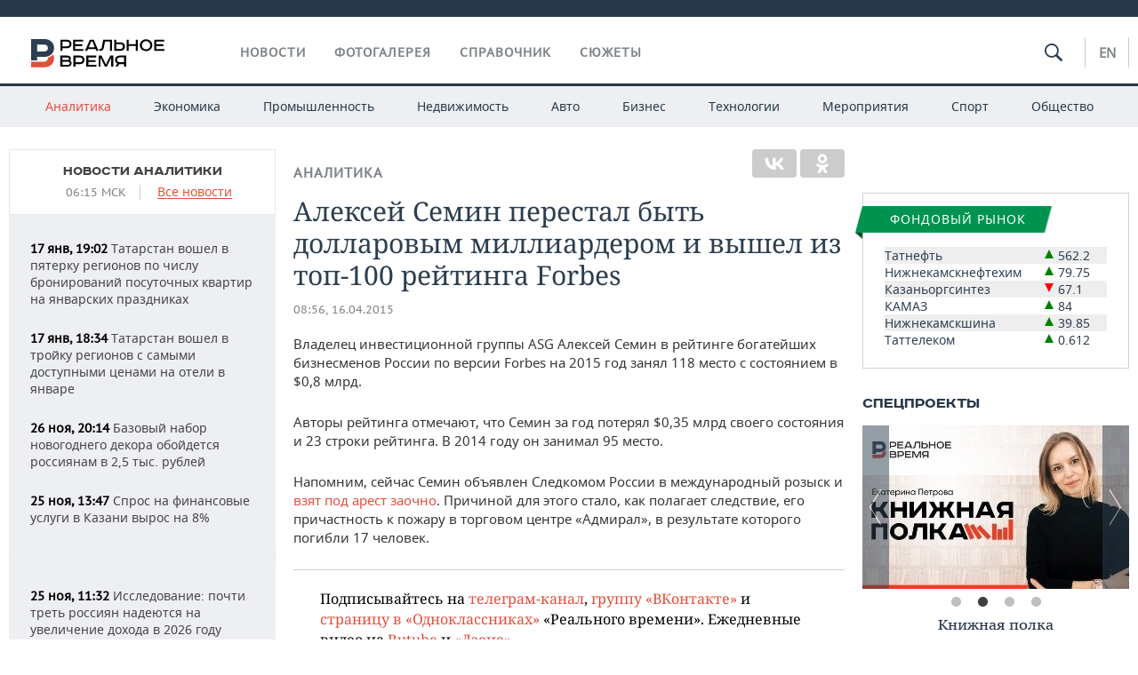

--- FILE ---
content_type: text/html; charset=utf-8
request_url: https://realnoevremya.ru/news/4583
body_size: 20469
content:
<!DOCTYPE html>
<html lang="ru">
<head prefix="og: https://ogp.me/ns# fb: https://ogp.me/ns/fb# article: https://ogp.me/ns/article#">
    <meta http-equiv="Content-Type" content="text/html; charset=utf-8" />
    <link rel="icon" type="image/png" href="/favicon-16x16.png" sizes="16x16" />
    <link rel="icon" type="image/png" href="/favicon-32x32.png" sizes="32x32" />
    <link rel="icon" type="image/png" href="/favicon-96x96.png" sizes="96x96" />
    <link rel="icon" type="image/png" href="/favicon-192x192.png" sizes="192x192" />
    <meta name="twitter:card" content="summary_large_image" />
    <meta name="twitter:site" content="@Realnoevremya" />
            <meta name="twitter:title" content="​Алексей Семин перестал быть долларовым миллиардером и вышел из топ-10" />
        <meta name="twitter:description" content="Владелец инвестиционной группы ASG Алексей Семин в рейтинге богатейших бизнесменов России по версии Forbes на 2015 год занял 118 место с состоянием в $0,8 млрд. Авторы рейтинга отмечают, что Семин за " />
        <meta property="og:type" content="Article" />
    <meta property="og:locale" content="ru_RU"/>
    <meta property="og:site_name" content="Реальное время"/>
    <meta property="og:url" content="https://realnoevremya.ru/news/4583" />
        <meta property="og:title" content="​Алексей Семин перестал быть долларовым миллиардером и вышел из топ-100 рейтинга Forbes" />
    <meta property="twitterDescription" content="​Алексей Семин перестал быть долларовым миллиардером и вышел из топ-100 рейтинга Forbes" />
    <meta property="og:description" content="Владелец инвестиционной группы ASG Алексей Семин в рейтинге богатейших бизнесменов России по версии Forbes на 2015 год занял 118 место с состоянием в $0,8 млрд. Авторы рейтинга отмечают, что Семин за год потерял $0,35 млрд своего состояния и 23 строки рейтинга. В 2014 году он занимал 95 место.Напомним, сейчас Семин объявлен Следкомом России в международный розыск и взят под арест заочно. Причиной " />
    <meta property="pageDescription" content="Владелец инвестиционной группы ASG Алексей Семин в рейтинге богатейших бизнесменов России по версии Forbes на 2015 год занял 118 место с состоянием в $0,8 млрд. Авторы рейтинга отмечают, что Семин за год потерял $0,35 млрд своего состояния и 23 строки рейтинга. В 2014 году он занимал 95 место.Напомним, сейчас Семин объявлен Следкомом России в международный розыск и взят под арест заочно. Причиной " />
    <meta name="description" content="Владелец инвестиционной группы ASG Алексей Семин в рейтинге богатейших бизнесменов России по версии Forbes на 2015 год занял 118 место с состоянием в $0,8 млрд. Авторы рейтинга отмечают, что Семин за год потерял $0,35 млрд своего состояния и 23 строки рейтинга. В 2014 году он занимал 95 место.Напомним, сейчас Семин объявлен Следкомом России в международный розыск и взят под арест заочно. Причиной " />
            <meta name="keywords" content="аналитика,аналитика, бизнес аналитика, исследование рынка, рейтинги, аналитические обзоры" />
                    <link rel="canonical" href="https://realnoevremya.ru/news/4583">
                <link rel="amphtml" href="https://realnoevremya.ru/news/4583/amp">
    
    
    
    <link rel="alternate" media="only screen and (max-width: 640px)" href="https://m.realnoevremya.ru/news/4583">

    <title>​Алексей Семин перестал быть долларовым миллиардером и вышел из топ-100 рейтинга Forbes — Реальное время</title>
    <link rel="icon" href="/favicon.svg" type="image/x-icon">

        <link rel="stylesheet" href="/assets/journal/css/styles.min.css?v=1473867705">
    <link rel="stylesheet" type="text/css" href="/assets/journal/css/content-style.css?v=1473867705" />
<link rel="stylesheet" type="text/css" href="/assets/journal/css/slick.min.css?v=1473867705" />
    <link rel="stylesheet" href="/assets/journal/css/print.css" media="print" />
</head>

<body class="news view">
<div class="pageWrap">
    <svg xmlns="http://www.w3.org/2000/svg" xmlns:xlink="http://www.w3.org/1999/xlink" x="0px" y="0px"  style="display: none;" >
    <symbol id="logo-text" viewBox="0 0 150 32">
            <path class="st0" d="M40.3,0.7c2.9,0,5.1,1.9,5.1,4.8s-2.2,4.8-5.1,4.8h-5v2.9h-2.3V0.7H40.3z M35.3,8.2h5c1.7,0,2.9-1,2.9-2.7
        c0-1.7-1.2-2.7-2.9-2.7h-5V8.2z"/>
            <path class="st0" d="M58.5,0.7v2.1h-8.9v3h8v2.1h-8v3.3h9.2v2.1H47.3V0.7H58.5z"/>
            <path class="st0" d="M70.5,0.7l5.3,12.5h-2.4l-0.9-2H64l-0.9,2h-2.5l5.5-12.5H70.5z M64.8,9.2h6.7L69,2.7h-1.4L64.8,9.2z"/>
            <path class="st0" d="M91,0.7v12.5h-2.3V2.8h-5.6l-1.4,7.3c-0.4,2.1-1.7,3.1-3.7,3.1h-1.3V11h1.1c0.9,0,1.4-0.4,1.6-1.2l1.7-9.1H91
        z"/>
            <path class="st0" d="M95.7,0.7v3h4.8c2.9,0,5.1,1.8,5.1,4.7c0,2.9-2.2,4.8-5.1,4.8h-7.1V0.7H95.7z M95.7,11.1h4.6
        c1.9,0,2.9-1,2.9-2.7c0-1.8-1.1-2.7-2.9-2.7h-4.6V11.1z"/>
            <path class="st0" d="M109.8,0.7v5h8v-5h2.3v12.5h-2.3V7.7h-8v5.5h-2.3V0.7H109.8z"/>
            <path class="st0" d="M129.3,13.5c-3.9,0-7-2.6-7-6.6s3.1-6.6,7-6.6s7,2.6,7,6.6S133.2,13.5,129.3,13.5z M129.3,11.5
        c2.7,0,4.7-1.7,4.7-4.6c0-2.9-2.1-4.6-4.7-4.6c-2.6,0-4.7,1.7-4.7,4.6S126.7,11.5,129.3,11.5z"/>
            <path class="st0" d="M149.7,0.7v2.1h-8.9v3h8v2.1h-8v3.3h9.2v2.1h-11.5V0.7H149.7z"/>
            <path class="st0" d="M40.9,18.6c2.3,0,3.8,1.3,3.8,3.2c0,1-0.3,1.8-1.1,2.3c1.2,0.5,1.9,1.7,1.9,3.1c0,2.1-1.7,3.8-4.1,3.8h-8.6
        V18.6H40.9z M35.3,23.6h5.9c0.9,0,1.4-0.7,1.4-1.4c0-0.8-0.4-1.5-1.7-1.5h-5.6L35.3,23.6L35.3,23.6z M35.3,29h6.2
        c1.3,0,2-0.8,2-1.7c0-1.1-0.7-1.7-1.8-1.7h-6.4L35.3,29L35.3,29z"/>
            <path class="st0" d="M55,18.6c2.9,0,5.1,1.9,5.1,4.8s-2.2,4.8-5.1,4.8h-5.1v2.9h-2.3V18.6H55z M49.9,26.1h5c1.7,0,2.9-1,2.9-2.7
        c0-1.7-1.2-2.7-2.9-2.7h-5V26.1z"/>
            <path class="st0" d="M73.3,18.6v2.1h-8.9v3h8v2.1h-8V29h9.2v2.1H62.1V18.6L73.3,18.6L73.3,18.6z"/>
            <path class="st0" d="M79.2,18.6l4.9,9.9h0.1l4.9-9.9h3.3v12.5h-2.3v-9.7h-0.2l-4.8,9.7H83l-4.7-9.7h-0.2v9.7h-2.2V18.6L79.2,18.6
        L79.2,18.6z"/>
            <path class="st0" d="M106.8,31.1h-2.3v-2.9H99l-1.6,2.9h-2.5l2-3.5c-1.6-0.8-2.5-2.3-2.5-4.2c0-2.9,2.2-4.8,5.1-4.8h7.4V31.1z
         M99.5,20.7c-1.7,0-2.9,1.1-2.9,2.7c0,1.7,1.2,2.6,2.9,2.6h5v-5.4H99.5z"/>
    </symbol>
    <symbol id="logo-P" viewBox="0 0 150 32">
        <path class="st1" d="M15.1,0c6.1,0,10.7,4.1,10.7,10.1S21.2,20,15.1,20H6.8v4.1H0V0H15.1z M6.8,13.9h8c2.4,0,4.1-1.3,4.1-3.7
			c0-2.4-1.7-4-4.1-4h-8V13.9z"/>
    </symbol>
    <symbol id="logo-B" viewBox="0 0 150 32">
        <path class="st2" d="M18.9,20.9c0,0.2,0,0.4,0,0.6c0,2.4-1.7,4-4.1,4h-8l0,0H0v6.2h15.1c6.1,0,10.7-4.1,10.7-10.1
			c0-1.6-0.3-3.1-1-4.4C23.6,18.7,21.4,20.3,18.9,20.9L18.9,20.9L18.9,20.9z"/>
    </symbol>

    <symbol id="logo-text-en" viewBox="0 0 150 32">
        <polygon points="59.7,1.3 59.7,3.3 50.9,3.3 50.9,6.3 58.7,6.3 58.7,8.3 50.9,8.3 50.9,11.6 60,11.6 60,13.7 48.6,13.7 48.6,1.3
		"/>
        <path d="M65.9,9.7h6.6l-2.6-6.4h-1.4L65.9,9.7z M71.4,1.3l5.2,12.3h-2.3l-0.9-1.9H65l-0.9,1.9h-2.4l5.4-12.3H71.4z"/>
        <polygon points="80.9,1.3 80.9,11.6 89.7,11.6 89.7,13.7 78.5,13.7 78.5,1.3 	"/>
        <polygon points="93.8,1.3 101.9,10.5 101.9,1.3 104.3,1.3 104.3,13.7 101.9,13.7 93.7,4.4 93.7,13.7 91.5,13.7 91.5,1.3 	"/>
        <path d="M113.2,12.1c2.7,0,4.7-1.7,4.7-4.6s-2-4.6-4.7-4.6c-2.6,0-4.6,1.7-4.6,4.6S110.6,12.1,113.2,12.1 M113.2,14
		c-3.8,0-6.9-2.6-6.9-6.5s3.1-6.5,6.9-6.5c3.8,0,6.9,2.6,6.9,6.5S117,14,113.2,14"/>
        <polygon points="133.3,1.3 133.3,3.3 124.5,3.3 124.5,6.3 132.3,6.3 132.3,8.3 124.5,8.3 124.5,11.6 133.6,11.6 133.6,13.7
		122.2,13.7 122.2,1.3 	"/>
        <polygon points="36.4,18.7 40.7,29 41.6,29 46,18.7 48.4,18.7 43,31 39.3,31 33.8,18.7 	"/>
        <path d="M52.6,26h4.9c1.7,0,2.9-1,2.9-2.7s-1.2-2.7-2.9-2.7h-4.9C52.6,20.7,52.6,26,52.6,26z M57.6,18.7c2.9,0,5,1.9,5,4.8
		c0,2-1.1,3.4-2.6,4.1l1.9,3.4h-2.4l-1.6-2.9h-5.3V31h-2.2V18.7H57.6z"/>
        <path d="M36.7,8.8h4.9c1.7,0,2.9-1,2.9-2.7s-1.2-2.7-2.9-2.7h-4.9V8.8z M41.6,1.3c2.9,0,5,1.9,5,4.8c0,2-1.1,3.4-2.6,4.1l1.9,3.4
		h-2.4l-1.6-2.9h-5.3v2.9h-2.2V1.3H41.6z"/>
        <polygon points="76,18.7 76,20.7 67.2,20.7 67.2,23.7 75.1,23.7 75.1,25.7 67.2,25.7 67.2,28.9 76.3,28.9 76.3,31 65,31 65,18.7
		"/>
        <polygon points="81.8,18.7 86.6,28.3 86.7,28.3 91.6,18.7 94.8,18.7 94.8,31 92.6,31 92.6,21.4 92.3,21.4 87.7,31 85.6,31 81,21.4
		80.7,21.4 80.7,31 78.5,31 78.5,18.7 	"/>
        <polygon points="99.3,18.7 103.5,25.7 103.8,25.7 108,18.7 110.6,18.7 104.7,27.9 104.7,31 102.4,31 102.4,27.9 96.6,18.7 	"/>
        <path d="M113.4,27.1h6.6l-2.6-6.4h-1.4L113.4,27.1z M119,18.7l5.2,12.3h-2.3l-0.9-1.9h-8.4l-0.9,1.9h-2.4l5.4-12.3H119z"/>
    </symbol>


    <symbol id="searchico" viewBox="0 0 410.23 410.23">
        <path d="M401.625,364.092l-107.1-107.1c19.125-26.775,30.6-59.288,30.6-93.713c0-89.888-72.675-162.562-162.562-162.562
		S0,73.392,0,163.279s72.675,162.562,162.562,162.562c34.425,0,66.938-11.475,93.713-30.6l107.1,107.1
		c9.562,9.562,26.775,9.562,38.25,0l0,0C413.1,390.867,413.1,375.566,401.625,364.092z M162.562,287.592
		c-68.85,0-124.312-55.463-124.312-124.312c0-68.85,55.462-124.312,124.312-124.312c68.85,0,124.312,55.462,124.312,124.312
		C286.875,232.129,231.412,287.592,162.562,287.592z"/>
    </symbol>

    <symbol id="white-calendar" viewBox="0 0 485 485">
        <path class="st1" d="M438.2,71.7V436H46.8V71.7H438.2 M476.9,32.3h-38.7H46.8H8.1v39.3V436v39.3h38.7h391.4h38.7V436V71.7V32.3
        L476.9,32.3z"/>

        <rect x="147.8" y="9.7" class="st1" width="38.7" height="117.2"/>
        <rect x="295" y="9.7" class="st1" width="38.7" height="117.2"/>

        <rect x="90" y="200" width="50" height="50"/>
        <rect x="220" y="200" width="50" height="50"/>
        <rect x="350" y="200" width="50" height="50"/>

        <rect x="90" y="320" width="50" height="50"/>
        <rect x="220" y="320" width="50" height="50"/>
        <rect x="350" y="320" width="50" height="50"/>
    </symbol>

    <symbol id="social-vk" viewBox="0 0 11.9 17.9">
        <path d="M8.7,8.1L8.7,8.1C10,7.7,11,6.5,11,4.8c0-2.3-1.9-3.6-4-3.6H0v15.5h6.4c3.9,0,5.5-2.5,5.5-4.7C11.9,9.5,10.6,8.5,8.7,8.1z
	 M3.6,3.9h0.8c0.6,0,1.5-0.1,2,0.2C6.9,4.5,7.2,5,7.2,5.6c0,0.5-0.2,1-0.6,1.4C6,7.4,5.3,7.3,4.7,7.3H3.6V3.9z M7.3,13.5
	c-0.5,0.4-1.4,0.3-2,0.3H3.6V10h1.9c0.6,0,1.3,0,1.8,0.3s0.9,1,0.9,1.6C8.1,12.5,7.9,13.1,7.3,13.5z"/>
    </symbol>

    <symbol id="social-tw" viewBox="0 0 20.2 17.9">
        <path d="M20.2,2.7c-0.7,0.3-1.5,0.6-2.4,0.7c0.9-0.6,1.5-1.4,1.8-2.3c-0.8,0.5-1.7,0.8-2.6,1c-0.8-0.8-1.8-1.3-3-1.3
		c-2.3,0-4.1,1.8-4.1,4.1c0,0.3,0,0.6,0.1,0.9C6.6,5.6,3.5,4,1.5,1.5C1.1,2.1,0.9,2.8,0.9,3.6C0.9,5,1.6,6.3,2.7,7
		C2,7,1.4,6.8,0.8,6.5c0,0,0,0,0,0.1c0,2,1.4,3.7,3.3,4c-0.3,0.1-0.7,0.1-1.1,0.1c-0.3,0-0.5,0-0.8-0.1c0.5,1.6,2.1,2.8,3.9,2.9
		c-1.4,1.1-3.2,1.8-5.1,1.8c-0.3,0-0.7,0-1-0.1c1.8,1.2,4,1.9,6.3,1.9c7.6,0,11.7-6.3,11.7-11.7c0-0.2,0-0.4,0-0.5
		C18.9,4.2,19.6,3.5,20.2,2.7z"/>
    </symbol>

    <symbol id="social-fb" viewBox="0 0 15.3 17.9">
        <path d="M10.8,0H8.5C5.9,0,4.2,1.7,4.2,4.4v2H1.9c-0.2,0-0.4,0.2-0.4,0.4v2.9c0,0.2,0.2,0.4,0.4,0.4h2.3v7.4c0,0.2,0.2,0.4,0.4,0.4
		h3c0.2,0,0.4-0.2,0.4-0.4v-7.4h2.7c0.2,0,0.4-0.2,0.4-0.4V6.8c0-0.1,0-0.2-0.1-0.3c-0.1-0.1-0.2-0.1-0.3-0.1H8V4.7
		c0-0.8,0.2-1.2,1.3-1.2h1.6c0.2,0,0.4-0.2,0.4-0.4V0.4C11.2,0.2,11,0,10.8,0z"/>
    </symbol>

    <symbol id="social-yt" viewBox="0 0 24.8 17.9">
        <path d="M23.6,4.4c0-1.9-1.5-3.4-3.4-3.4H4.5C2.6,1,1.1,2.5,1.1,4.4v9c0,1.9,1.5,3.4,3.4,3.4h15.8
		c1.9,0,3.4-1.5,3.4-3.4v-9H23.6z M10.2,12.7V4.3l6.4,4.2L10.2,12.7z"/>
    </symbol>

    <symbol id="social-inc" viewBox="0 0 512 512">
        <path d="M352,0H160C71.6,0,0,71.6,0,160v192c0,88.4,71.6,160,160,160h192c88.4,0,160-71.6,160-160V160 C512,71.6,440.4,0,352,0z M464,352c0,61.8-50.2,112-112,112H160c-61.8,0-112-50.2-112-112V160C48,98.2,98.2,48,160,48h192 c61.8,0,112,50.2,112,112V352z"/>
        <path d="M256,128c-70.7,0-128,57.3-128,128s57.3,128,128,128s128-57.3,128-128S326.7,128,256,128z M256,336 c-44.1,0-80-35.9-80-80c0-44.1,35.9-80,80-80s80,35.9,80,80C336,300.1,300.1,336,256,336z"/>
        <circle cx="393.6" cy="118.4" r="17.1"/>
    </symbol>
</svg>
        <div class="topSpecial">
            <div class="siteWidth">
                    <ins data-revive-zoneid="10" data-revive-id="8c89e224c36626625246cabeff524fd5"></ins>

            </div>
        </div>
    
    <header >
        <div class="siteWidth clearfix">
    <a href="/" class="logo">
                <svg  xmlns:xlink="http://www.w3.org/1999/xlink" height="32px" width="150px">
            <use xlink:href="#logo-text" class="top-logo-text"></use>
            <use xlink:href="#logo-P" class="top-logo-P"></use>
            <use xlink:href="#logo-B" class="top-logo-B"></use>
        </svg>
    </a>
    <nav id="topMenu">
        <ul>
                            <li >
                    <a href="/news">Новости</a>
                </li>
                <li >
                    <a href="/galleries">Фотогалерея</a>
                </li>
                <li >
                    <a href="/companies">Справочник</a>
                    <ul class="sub">
                        <li><a href="/persons">Список персон</a></li>
                        <li><a href="/companies">Список компаний</a></li>
                    </ul>
                </li>

                <li class=" last">
                    <a href="/stories">Сюжеты</a>
                </li>
                    </ul>
    </nav>

    <div class="additionalMenu">

        <div class="topSearch ">
            <form action="/search" method="get" autocomplete="off">
                <input type="text" placeholder="" name="query" value="">
                <svg  xmlns:xlink="http://www.w3.org/1999/xlink" height="20px" width="20px">
                    <use xlink:href="#searchico" class="top-searchico"></use>
                </svg>
            </form>
        </div>

        <ul class="langSelect" >
                            <li><a href="//realnoevremya.com">En</a> </li>
                    </ul>
    </div>
</div>


<nav class="subMenu">
    <div class="content">
        <ul>
            <li class="active">
                <a href="/analytics">Аналитика</a>
                <ul class="sub">
                    <!--li >
                        <a href="/analytics/archive/articles">Архив аналитики</a>
                    </li-->
                    <!--li >
                        <a href="/analytics/indexes">Индексы цен</a>
                    </li-->
                    <!--li >
                        <a href="/news/analytics">Новости аналитики</a>
                    </li-->
                    <li><a href="/stories/107">Декларации о доходах</a></li>
                    <li><a href="/stories/79">Короли госзаказа ПФО</a></li>
                    <li><a href="/stories/12">Вузы Татарстана</a></li>
                    <li><a href="/stories/29">Кому принадлежат торговые центры Татарстана</a></li>
                </ul>
            </li>
            <li >
                <a href="/economics">Экономика</a>
                <ul class="sub">
                    <li >
                        <a href="/economics/finances">Финансы</a>
                    </li>
                    <li >
                        <a href="/economics/banks">Банки</a>
                    </li>
                    <li >
                        <a href="/economics/budget">Бюджет</a>
                    </li>
                    <li >
                        <a href="/economics/investments">Инвестиции</a>
                    </li>
                </ul>
            </li>
            <li >
                <a href="/industry">Промышленность</a>
                <ul class="sub">
                    <li >
                        <a href="/industry/agriculture">Агропром</a>
                    </li>
                    <li >
                        <a href="/industry/machinery">Машиностроение</a>
                    </li>
                    <li >
                        <a href="/industry/petrochemistry">Нефтехимия</a>
                    </li>
                    <li >
                        <a href="/industry/oil">Нефть</a>
                    </li>
                    <li >
                        <a href="/industry/opk">ОПК</a>
                    </li>
                    <li >
                        <a href="/industry/energy">Энергетика</a>
                    </li>
                </ul>
            </li>
            <li >
                <a href="/realty">Недвижимость</a>
            </li>
            <li class="">
                <a href="/auto">Авто</a>
            </li>
            <li >
                <a href="/business">Бизнес</a>
                <ul class="sub">
                    <li  style="display:none;">
                        <a href="/business/cases">Кейс</a>
                    </li>
                    <li >
                        <a href="/business/retail">Розничная торговля</a>
                    </li>
                    <li >
                        <a href="/business/transport">Транспорт</a>
                    </li>
                    <li >
                        <a href="/business/services">Услуги</a>
                    </li>
                </ul>
            </li>
            <li >
                <a href="/technologies">Технологии</a>
                <ul class="sub">
                    <li >
                        <a href="/technologies/it">IT</a>
                    </li>
                    <li >
                        <a href="/technologies/media">Медиа</a>
                    </li>
                    <li >
                        <a href="/technologies/telecommunication">Телекоммуникации</a>
                    </li>
                </ul>
            </li>
            <li class="">
                <a href="/events">Мероприятия</a>
                <ul class="sub">
                    <li >
                        <a href="/events/outside">Выездная редакция</a>
                    </li>
                    <li >
                        <a href="/events/brunches">Бизнес-бранчи</a>
                    </li>
                    <!--li >
                        <a href="/events/forums">Бизнес-форум</a>
                    </li-->
                    <li >
                        <a href="/events/online">Online-конференции</a>
                    </li>
                    <li >
                        <a href="/events/lectures">Открытая лекция</a>
                    </li>
<!--                    <li>-->
<!--                        <a href="https://realnoevremya.ru/longreads/realrating/" target="_blank">Реальный Рейтинг</a>-->
<!--                    </li>-->
                </ul>
            </li>
            <li class="">
                <a href="/sports">Спорт</a>
                <ul class="sub">
                    <li >
                        <a href="/sports/football">Футбол</a>
                    </li>
                    <li >
                        <a href="/sports/hockey">Хоккей</a>
                    </li>
                    <li >
                        <a href="/sports/basketball">Баскетбол</a>
                    </li>
                    <li >
                        <a href="/sports/volleyball">Волейбол</a>
                    </li>
                    <li >
                        <a href="/sports/cybersport">Киберспорт</a>
                    </li>
                    <li >
                        <a href="/sports/figure-skating">Фигурное катание</a>
                    </li>
                    <li >
                        <a href="/sports/water">Водные виды спорта</a>
                    </li>
                    <li >
                        <a href="/sports/bandy">Хоккей с мячом</a>
                    </li>
                </ul>
            </li>
            <li class="">
                <a href="/society">Общество</a>
                <ul class="sub">
                    <li >
                        <a href="/society/authorities">Власть</a>
                    </li>
                    <li >
                        <a href="/society/infrastructure">Инфраструктура</a>
                    </li>
                    <li >
                        <a href="/society/history">История</a>
                    </li>
                    <li >
                        <a href="/society/culture">Культура</a>
                    </li>
                    <li >
                        <a href="/society/medicine">Медицина</a>
                    </li>
                    <li >
                        <a href="/society/education">Образование</a>
                    </li>
                    <li >
                        <a href="/incidents">Происшествия</a>
                    </li>
                </ul>
            </li>
        </ul>

    </div>
</nav>
    </header>

    <section>
        <div class="siteWidth">
            <div class="oneCol300 left left_side_news">
            
<div class="newsCol">
            <div class="header two-row">
            <h2><a href="/news/analytics">Новости аналитики</a></h2>

                            <span class="allNews">
                    <span class="currentTime">06:15 МСК</span>
                    <a href="/news">Все новости</a>
                </span>
            
        </div>
    
            <ul>
            
<li class="newsElement">
    <a href="/news/377802-tatarstan-voshel-v-pyaterku-regionov-po-chislu-bronirovaniy-posutochnyh-kvartir">
        <strong>17 янв, 19:02</strong>
                Татарстан вошел в пятерку регионов по числу бронирований посуточных квартир на январских праздниках    </a>
</li>

<li class="newsElement">
    <a href="/news/377749-tatarstan-voshel-v-top-3-regionov-s-samymi-nizkimi-cenami-na-oteli-v-yanvare">
        <strong>17 янв, 18:34</strong>
                Татарстан вошел в тройку регионов с самыми доступными ценами на отели в январе    </a>
</li>

<li class="newsElement">
    <a href="/news/369561-bazovyy-nabor-novogodnego-dekora-oboydetsya-rossiyanam-v-25-tys-rubley">
        <strong>26 ноя, 20:14</strong>
                Базовый набор новогоднего декора обойдется россиянам в 2,5 тыс. рублей    </a>
</li>

<li class="newsElement">
    <a href="/news/369277-spros-na-finansovye-uslugi-v-kazani-vyros-na-8">
        <strong>25 ноя, 13:47</strong>
                Спрос на финансовые услуги в Казани вырос на 8%    </a>
</li>
                    <li class="pic">
                            <ins data-revive-zoneid="2" data-revive-id="8c89e224c36626625246cabeff524fd5"></ins>

                    </li>
                
<li class="newsElement">
    <a href="/news/369244-issledovanie-pochti-tret-rossiyan-nadeyutsya-na-uvelichenie-dohoda-v-2026-godu">
        <strong>25 ноя, 11:32</strong>
                Исследование: почти треть россиян надеются на увеличение дохода в 2026 году    </a>
</li>

<li class="newsElement">
    <a href="/news/368258-chislo-incidentov-s-uchastiem-samokatchikov-v-kazani-snizilos-na-39">
        <strong>19 ноя, 13:50</strong>
                Число инцидентов с участием самокатчиков в Казани снизилось на 39%    </a>
</li>

<li class="newsElement">
    <a href="/news/367457-kazhdyy-desyatyy-kazanec-topil-telefon-v-ofisnom-tualete">
        <strong>16 ноя, 19:51</strong>
                Каждый десятый казанец топил телефон в офисном туалете    </a>
</li>

<li class="newsElement">
    <a href="/news/362123-issledovanie-zarplata-stolyarov-v-kazani-mozhet-dostigat-205-tys-rubley">
        <strong>19 окт, 19:53</strong>
                Исследование: зарплата столяров в Казани может достигать 205 тысяч рублей    </a>
</li>

<li class="newsElement">
    <a href="/news/362118-prodazhi-gotovyh-postroek-v-kazani-vyrosli-na-16">
        <strong>19 окт, 18:27</strong>
                Продажи готовых построек в Казани выросли на 16%    </a>
</li>

<li class="newsElement">
    <a href="/news/362124-tatarstan-zanyal-pervoe-mesto-v-pfo-po-urovnyu-zarplat-v-roznice">
        <strong>19 окт, 16:59</strong>
                Татарстан занял первое место в ПФО по уровню зарплат в рознице    </a>
</li>

<li class="newsElement">
    <a href="/news/362126-analitiki-nazvali-naibolee-populyarnye-marki-pravorulnyh-avto-v-tatarstane">
        <strong>19 окт, 15:15</strong>
                Аналитики назвали наиболее популярные марки праворульных авто в Татарстане    </a>
</li>

<li class="newsElement">
    <a href="/news/362112-kazan-voshla-v-top-gorodov-dlya-novogodnih-puteshestviy-rossiyan">
        <strong>18 окт, 19:54</strong>
                Казань вошла в топ городов для новогодних путешествий    </a>
</li>

<li class="newsElement">
    <a href="/news/360722-za-god-zhile-na-vtornichnom-rynke-kazani-podorozhalo-na-103">
        <strong>11 окт, 19:55</strong>
                За год жилье на вторичном рынке Казани подорожало на 10,3%    </a>
</li>
                    <li class="pic">
                            <ins data-revive-zoneid="3" data-revive-id="8c89e224c36626625246cabeff524fd5"></ins>

                    </li>
                
<li class="newsElement">
    <a href="/news/359411-rossiyane-stali-aktivnee-interesovatsya-puteshestviyami-v-marokko-i-kitay">
        <strong>05 окт, 19:55</strong>
                Россияне стали активнее интересоваться путешествиями в Марокко и Китай    </a>
</li>

<li class="newsElement">
    <a href="/news/359404-kazancy-rasskazali-kakim-predstavlyayut-idealnogo-uchitelya">
        <strong>05 окт, 19:09</strong>
                Казанцы рассказали, каким представляют идеального учителя    </a>
</li>
                    <li class="pic">
                            <ins data-revive-zoneid="13" data-revive-id="8c89e224c36626625246cabeff524fd5"></ins>

                    </li>
                
<li class="newsElement">
    <a href="/news/358118-25-kazancev-schitayut-chto-dlya-rozhdeniya-rebenka-ne-obyazatelno-nuzhen-brak">
        <strong>28 сен, 15:23</strong>
                Каждый четвертый казанец считает, что для рождения ребенка не обязательно вступать в брак    </a>
</li>

<li class="newsElement">
    <a href="/news/358115-issledovanie-za-god-v-tatarstane-snizilis-ceny-na-poderzhannye-avtomobili">
        <strong>28 сен, 08:31</strong>
                Исследование: за год в Татарстане снизились цены на подержанные автомобили    </a>
</li>

<li class="newsElement">
    <a href="/news/358110-analitiki-soobschili-kakie-kitayskie-mashiny-tatarstancy-hotyat-vzyat-v-kredit">
        <strong>27 сен, 17:52</strong>
                Аналитики сообщили, какие китайские машины татарстанцы чаще всего хотят взять в кредит    </a>
</li>

<li class="newsElement">
    <a href="/news/356839-mediannaya-skidka-na-novye-avtomobili-v-tatarstane-sostavila-20">
        <strong>21 сен, 19:32</strong>
                Медианная скидка на новые автомобили в Татарстане составила 20%    </a>
</li>

<li class="newsElement">
    <a href="/news/356836-issledovanie-nazvali-sebya-schastlivymi-78-kazancev">
        <strong>21 сен, 18:51</strong>
                Исследование: назвали себя счастливыми 78% казанцев    </a>
</li>

<li class="newsElement">
    <a href="/news/349672-messendzher-max-popal-v-chislo-samyh-populyarnyh-prilozheniy-v-kazani">
        <strong>12 авг, 12:12</strong>
                Мессенджер MAX попал в число самых популярных приложений в Казани    </a>
</li>

<li class="newsElement">
    <a href="/news/349496-obrabatyvayuschaya-promyshlennost-rt-odin-iz-liderov-po-vkladu">
        <strong>11 авг, 17:00</strong>
                Татарстан в топ-5 регионов по вкладу в обрабатывающую промышленность России    </a>
</li>

<li class="newsElement">
    <a href="/news/347520-v-tatarstane-vyros-spros-na-obuchenie-po-rabochim-specialnostyam">
        <strong>03 авг, 19:27</strong>
                Исследование: в Татарстане вырос спрос на обучение рабочим специальностям    </a>
</li>

<li class="newsElement">
    <a href="/news/347504-za-god-spros-na-podrabotku-v-tatarstane-vyros-na-31">
        <strong>03 авг, 18:51</strong>
                За год спрос на подработку в Татарстане вырос на 31%    </a>
</li>

<li class="newsElement">
    <a href="/news/347473-v-kazani-chislo-verand-za-god-vyroslo-na-36">
        <strong>02 авг, 19:28</strong>
                В Казани число веранд за год выросло на 36%    </a>
</li>

<li class="newsElement">
    <a href="/news/347399-v-tatarstane-zamedlilsya-rost-promproizvodstva">
        <strong>01 авг, 13:10</strong>
                В Татарстане замедлился рост промпроизводства    </a>
</li>

<li class="newsElement">
    <a href="/news/344707-kazan-voshla-v-top-gorodov-gde-rossiyane-planiruyut-otdohnut-v-avguste">
        <strong>20 июл, 16:46</strong>
                Казань вошла в топ городов, где россияне планируют отдохнуть в августе    </a>
</li>

<li class="newsElement">
    <a href="/news/344715-kazan-zanyala-sedmoe-mesto-v-reytinge-avianapravleniy-po-rossii">
        <strong>19 июл, 18:48</strong>
                Казань заняла седьмое место в рейтинге авианаправлений по России с вылетом с июня по август    </a>
</li>

<li class="newsElement">
    <a href="/news/343209-bolshe-poloviny-kazancev-predpochitayut-frilansu-naym">
        <strong>13 июл, 16:23</strong>
                Больше половины казанцев предпочитают фрилансу найм    </a>
</li>

<li class="newsElement">
    <a href="/news/343150-kazan-ne-voshla-v-reyting-gorodov-s-vysokimi-dushevymi-dohodami">
        <strong>13 июл, 15:58</strong>
                Казань не вошла в рейтинг городов с самыми высокими душевыми доходами по итогам второго квартала    </a>
</li>

<li class="newsElement">
    <a href="/news/343202-pri-podbore-personala-ispolzuyut-filtry-po-navykam-bolee-60-kompaniy">
        <strong>12 июл, 18:08</strong>
                Исследование: при подборе персонала используют фильтры по навыкам более 60% компаний    </a>
</li>

<li class="newsElement">
    <a href="/news/336337-v-kazani-medsestram-predlagayut-do-140-tys-rubley-v-mesyac">
        <strong>24 май, 22:00</strong>
                В Казани медсестрам предлагают до 140 тыс. рублей в месяц    </a>
</li>

<li class="newsElement">
    <a href="/news/336344-tatarstan-voshel-v-top-regionov-gde-aktivnee-vsego-smotreli-matchi-khl">
        <strong>24 май, 22:00</strong>
                Татарстан вошел в топ регионов, где активнее всего смотрели матчи КХЛ    </a>
</li>

<li class="newsElement">
    <a href="/news/336335-berut-vypusknikov-vuzov-i-kolledzhey-na-stazhirovki-66-kazanskih-kompaniy">
        <strong>24 май, 17:15</strong>
                Больше половины казанских компаний берут выпускников вузов и колледжей на стажировку    </a>
</li>

<li class="newsElement">
    <a href="/news/334310-na-rabote-zhiteli-tatarstana-chasche-vsego-konfliktuyut-s-rukovodstvom">
        <strong>27 апр, 19:23</strong>
                Исследование: на работе жители Татарстана чаще всего конфликтуют с руководством    </a>
</li>

<li class="newsElement">
    <a href="/news/334336-v-tatarstane-vyroslo-kolichestvo-obyavleniy-o-prodazhe-avtomobiley-s-probegom">
        <strong>27 апр, 16:52</strong>
                В Татарстане выросло количество объявлений о продаже автомобилей с пробегом    </a>
</li>

<li class="newsElement">
    <a href="/news/333784-issledovanie-spros-na-stroitelnye-raboty-v-kazani-vyros-na-48">
        <strong>20 апр, 15:50</strong>
                Исследование: спрос на строительные работы в Казани вырос на 48%    </a>
</li>

<li class="newsElement">
    <a href="/news/333788-avtomaticheski-podbirayut-personal-59-kazanskih-predpriyatiy">
        <strong>19 апр, 18:59</strong>
                Используют автоматический подбор сотрудников 59% казанских предприятий    </a>
</li>

<li class="newsElement">
    <a href="/news/333207-53-kazancev-podderzhivayut-razreshenie-detyam-rabotat-v-vyhodnye-na-kanikulah">
        <strong>13 апр, 19:28</strong>
                Половина казанцев поддерживают закон, разрешающий подросткам работать по выходным в каникулы    </a>
</li>

<li class="newsElement">
    <a href="/news/333202-v-aprele-naibolshuyu-zarplatu-v-kazani-predlagali-montazhnikam-liftov">
        <strong>13 апр, 19:11</strong>
                В апреле наибольшую зарплату в Казани предлагали монтажникам лифтов    </a>
</li>
        </ul>

        <span class="allNews">
            <a href="/news/analytics">
                Новости раздела            </a>
        </span>
    </div>
        </div>
    
    <div class="detailNewsCol twoCols newsColHCounter">
            <div class="grayShareBtn">
        <div class="ya-share2" data-services="vkontakte,odnoklassniki" data-counter=""
             data-title="​Алексей Семин перестал быть долларовым миллиардером и вышел из топ-100 рейтинга Forbes"
             data-image="https://realnoevremya.ru"
             data-description="Владелец инвестиционной группы ASG Алексей Семин в рейтинге богатейших бизнесменов России по версии Forbes на 2015 год занял 118 место с состоянием"
                     ></div>
    </div>

        <div class="detailCont">
            <article>
    <div class="category"><a href='/analytics' class=''>Аналитика</a></div>
    <h1>​Алексей Семин перестал быть долларовым миллиардером и вышел из топ-100 рейтинга Forbes</h1>

    <div class="dateLine">
        <span class="date"><a href="/news/archive/16.04.2015">08:56, 16.04.2015</a></span>

        
        
        
            </div>

    
    
    <p>Владелец инвестиционной группы ASG Алексей Семин в рейтинге богатейших бизнесменов России по версии Forbes на 2015 год занял 118 место с состоянием в $0,8 млрд.<br>  </p><p>Авторы рейтинга отмечают, что Семин за год потерял $0,35 млрд своего состояния и 23 строки рейтинга. В 2014 году он занимал 95 место.</p><p>Напомним, сейчас Семин объявлен Следкомом России в международный розыск и <a href="http://realnoevremya.ru/news/4458">взят под арест заочно</a>. Причиной для этого стало, как полагает следствие, его причастность к пожару в торговом центре «Адмирал», в результате которого погибли 17 человек.</p>
    
    
    <noindex>
    <div class="centeredText">
        <p style="padding: 0">
            Подписывайтесь на
            <a href="https://t.me/realnoevremya" target="_blank" rel="nofollow noindex noopener">телеграм-канал</a>,
            <a href="http://vk.com/realnoevremya_official" target="_blank" rel="nofollow noindex noopener">группу «ВКонтакте»</a> и
            <a href="https://ok.ru/realnoevremya" target="_blank" rel="nofollow noindex noopener">страницу в «Одноклассниках»</a> «Реального времени». Ежедневные видео на
            <a href="https://rutube.ru/channel/23839985/" target="_blank" rel="nofollow noindex noopener">Rutube</a> и
            <a href="https://dzen.ru/realnoevremya" target="_blank" rel="nofollow noindex noopener">«Дзене»</a>.
        </p>
    </div>
</noindex>

    <span class="wrap_category">
                <a href='/analytics' class=''>Аналитика</a>                <a href='/persons/2980-semin-aleksey-vladimirovich' class=''>Семин Алексей Владимирович</a>    </span>
</article>

<script type="application/ld+json">
    {
        "@context": "http://schema.org",
        "@type": "NewsArticle",
        "datePublished": "2015-04-16T08:56:00+0300",
        "dateModified": "2015-04-16T08:57:12+0300",
        "headline": "​Алексей Семин перестал быть долларовым миллиардером и вышел из топ-100 рейтинга Forbes",
        "description": "Владелец инвестиционной группы ASG Алексей Семин в рейтинге богатейших бизнесменов России по версии Forbes на 2015 год занял 118 место с состоянием в $0,8 млрд. Авторы рейтинга отмечают, что Семин за год потерял $0,35 млрд своего состояния и 23 строки рейтинга. В 2014 году он занимал 95 место.Напомним, сейчас Семин объявлен Следкомом России в международный розыск и взят под арест заочно. Причиной ",
        "mainEntityOfPage" : "https://realnoevremya.ru/news/4583",
        "author": {
            "@type": "Person",
            "name": "Интернет-газета «Реальное время»"
        },
        "publisher": {
            "@type": "Organization",
            "name": "ООО «Реальное время»",
            "logo" : {
                "@type" : "ImageObject",
                "url": "https://realnoevremya.ru/assets/journal/images/logo@2x.png",
                "height": "300",
                "width": "64"
            }
        },
        "image" : {
            "@type": "ImageObject",
            "url": "https://realnoevremya.ru/assets/journal/images/logo@2x.png",
            "height": "64",
            "width": "300"
        }
    }
</script>

                    </div>

        <div class="clearfix"></div>

<div class="wrap-social-share" style="padding-bottom: 15px">
    <h5 class="title-share">Поделитесь в соцсетях</h5>
    <div class="colorShareBtn">
        <div class="ya-share2"
             data-services="vkontakte,odnoklassniki,whatsapp,telegram"
             data-title="​Алексей Семин перестал быть долларовым миллиардером и вышел из топ-100 рейтинга Forbes"
             data-image="https://realnoevremya.ru"
             data-description="Владелец инвестиционной группы ASG Алексей Семин в рейтинге богатейших бизнесменов России по версии Forbes на 2015 год занял 118 место с состоянием"
                    ></div>

                <span id="SimplanumWidget"></span>

                    <span id="print-material">
                <a href="https://realnoevremya.ru/news/4583/print" rel="nofollow noindex noopener" target="_blank">Распечатать материал</a>
            </span>
            </div>

<!--    <h5 class="title-subscribe">Хотите быть в курсе новостей?</h5>-->
<!--    <p style="font-weight: 600;">Подпишитесь на нас в-->
<!--        <a href="https://vk.com/realnoevremya_official" rel="nofollow noindex noopener" target="_blank">ВКонтакте</a>.-->
<!--        --><!--    </p>-->
</div>

        <noindex>
        
<ul class="link-news">
    <li class="yandex-dzen">
        <a target="_blank" href="https://dzen.ru/realnoevremya?utm_source=realnoevremya.ru&utm_medium=referral" rel="nofollow noindex noopener">
            «Реальное время» в Дзен
        </a>
    </li>
</ul>
        </noindex>

        
<div id="wrap-smi2">
    <div class="headerBlock"><h2>Новости партнеров</h2></div>

        <div id="M616890ScriptRootC970966"></div>

        <div class="smi24__informer smi24__auto" data-smi-blockid="17468"></div>
    <script>
        (window.smiq = window.smiq || []).push({});
    </script>

                <div id="unit_89841"></div>
        <script type="text/javascript" charset="utf-8">
            (function() {
                var sc = document.createElement('script'); sc.type = 'text/javascript'; sc.async = true;
                sc.src = '//smi2.ru/data/js/89841.js'; sc.charset = 'utf-8';
                var s = document.getElementsByTagName('script')[0]; s.parentNode.insertBefore(sc, s);
            }());
        </script>
    
    <!-- SVK-Native Lenta Loader -->
            <script type="text/javascript" data-key="690af400ca2ca5b18049a36bdf1974d8">
            (function(w, a) {
                (w[a] = w[a] || []).push({
                    'script_key': '690af400ca2ca5b18049a36bdf1974d8',
                    'settings': {
                        'w': 18233,
                        'sid': 11166,
                        'type': 'lenta',
                    }
                });
                window['_SVKNativeLoader'].initWidgets();
            })(window, '_svk_native_widgets');
        </script>
        <!-- /SVK-Native Lenta Loader-->

</div>
<style>
    #wrap-smi2 {
        margin-bottom: 30px;
    }
    #wrap-smi2 .smi-widget__header17468 {
        display: none !important;
    }
    #M616890ScriptRootC970966_0a275 {
        margin-bottom: 20px;
    }
</style>

        <noindex>
                                    <div class="specialLine left">
                        <ins data-revive-zoneid="11" data-revive-id="8c89e224c36626625246cabeff524fd5"></ins>

                </div>
                            </noindex>

        <noindex>
            
            <div class="wrap_related_news">
                    <div class="headerBlock"><h2>Читайте также</h2></div>

    
    <ul class="mainNewsList">
            <li class="card withPic leftPic " >
        
        <a href="/articles/377914-smotriny-arefeva-i-terehova-uspeshny-no-problemy-u-ak-barsa-ostayutsya">
                            <span class="pic">
                   <img class="lazyload blur-up" src="/uploads/mediateka/e8/c1/861a81ae1457d35d.lazy.jpg" data-src="/uploads/mediateka/e8/c1/861a81ae1457d35d.thumb.jpg" alt="Смотрины Арефьева и Терехова — успешны, но проблемы у «Ак Барса» остаются">                </span>
                    </a>

                <span class="meta-info">
            <span class="border categories"><a href='/sports' class='border l-category'> Спорт </a></span>            <span class="border date">17 янв, 14:45</span>
            <span class="border">
                                            </span>
        </span>
        
        <a href="/articles/377914-smotriny-arefeva-i-terehova-uspeshny-no-problemy-u-ak-barsa-ostayutsya">
            <strong>Смотрины Арефьева и Терехова — успешны, но проблемы у «Ак Барса» остаются</strong>
            Вторая подряд победа над «Амуром» оставила ряд вопросов        </a>
    </li>
    <li class="card withPic leftPic " >
        
        <a href="/articles/376356-ohlazhdenie-posle-shokovogo-razgona-itogi-2025-goda-v-it-otrasli">
                            <span class="pic">
                   <img class="lazyload blur-up" src="/uploads/mediateka/98/5a/a62a464baeb29d13.lazy.jpg" data-src="/uploads/mediateka/98/5a/a62a464baeb29d13.thumb.jpg" alt="Охлаждение после шокового разгона: итоги 2025 года в ИT-отрасли">                </span>
                    </a>

                <span class="meta-info">
            <span class="border categories"><a href='/technologies' class='border l-category'> Технологии </a></span>            <span class="border date">09 янв, 00:00</span>
            <span class="border">
                                            </span>
        </span>
        
        <a href="/articles/376356-ohlazhdenie-posle-shokovogo-razgona-itogi-2025-goda-v-it-otrasli">
            <strong>Охлаждение после шокового разгона: итоги 2025 года в ИT-отрасли</strong>
            Тренд на импортозамещение уступил пьедестал кибербезопасности и ИИ, зарплатный перегрев закончился, рынок ИТ входит в зрелую фазу        </a>
    </li>
    <li class="card withPic leftPic " >
        
        <a href="/articles/377616-osobennost-poslednih-akciy-v-irane-otsutstvie-edinoy-rukovodyaschey-sily">
                            <span class="pic">
                   <img class="lazyload blur-up" src="/uploads/mediateka/81/88/df7e4308b37fe155.lazy.jpg" data-src="/uploads/mediateka/81/88/df7e4308b37fe155.thumb.jpg" alt="Максим Алонцев: «Особенность акций последних лет в Иране — отсутствие единой руководящей силы»">                </span>
                    </a>

                <span class="meta-info">
            <span class="border categories"><a href='/society' class='border l-category'> Общество </a></span>            <span class="border date">16 янв, 00:00</span>
            <span class="border">
                                            </span>
        </span>
        
        <a href="/articles/377616-osobennost-poslednih-akciy-v-irane-otsutstvie-edinoy-rukovodyaschey-sily">
            <strong>Максим Алонцев: «Особенность акций последних лет в Иране — отсутствие единой руководящей силы»</strong>
            Иранист, доцент ВШЭ — о том, что происходит в Иране        </a>
    </li>
    <li class="card withPic leftPic " >
        
        <a href="/articles/377390-itogi-rynka-stroitelstva-zhilya-v-tatarstane-v-2025-godu">
                            <span class="pic">
                   <img class="lazyload blur-up" src="/uploads/mediateka/97/c5/736b67b09ff1390e.lazy.jpg" data-src="/uploads/mediateka/97/c5/736b67b09ff1390e.thumb.jpg" alt="Федералы захватили треть рынка по строительству жилья в Татарстане">                </span>
                    </a>

                <span class="meta-info">
            <span class="border categories"><a href='/realty' class='border l-category'> Недвижимость </a></span>            <span class="border date">00:00</span>
            <span class="border">
                                            </span>
        </span>
        
        <a href="/articles/377390-itogi-rynka-stroitelstva-zhilya-v-tatarstane-v-2025-godu">
            <strong>Федералы захватили треть рынка по строительству жилья в Татарстане</strong>
            Москвичи, питерцы и удмурты возводят в республике новостройки на 800 тысяч «квадратов»        </a>
    </li>
    <li class="card withPic leftPic " >
        
        <a href="/articles/377082-obschepit-tatarstana-pokazal-pochti-88-mlrd-oborota-za-11-mesyacev-2025-goda">
                            <span class="pic">
                   <img class="lazyload blur-up" src="/uploads/mediateka/61/41/2b6eae46a5d4c03a.lazy.jpg" data-src="/uploads/mediateka/61/41/2b6eae46a5d4c03a.thumb.jpg" alt="Рестораторы Татарстана готовятся к «голодному» 2026 году">                </span>
                    </a>

                <span class="meta-info">
            <span class="border categories"><a href='/society' class='border l-category'> Общество </a></span>            <span class="border date">13 янв, 15:28</span>
            <span class="border">
                                            </span>
        </span>
        
        <a href="/articles/377082-obschepit-tatarstana-pokazal-pochti-88-mlrd-oborota-za-11-mesyacev-2025-goda">
            <strong>Рестораторы Татарстана готовятся к «голодному» 2026 году</strong>
            Оборот рынка общественного питания Татарстана за неполный 2025 год составил почти 88 млрд рублей, превысив показатели всего предыдущего года, но рестораторы готовятся «снять розовые очки» в 2026-м        </a>
    </li>
    </ul>
    <ul class="mainNewsList">
            <li class="card withPic leftPic " >
        
        <a href="/articles/374786-itogi-2025-goda-v-zhkh-tatarstana">
                            <span class="pic">
                   <img class="lazyload blur-up" src="/uploads/mediateka/4c/c5/182e8c45da26d796.lazy.jpg" data-src="/uploads/mediateka/4c/c5/182e8c45da26d796.thumb.jpg" alt="Цифровизация, самообследования УК и рост тарифов — как прошел год в сфере ЖКХ">                </span>
                    </a>

                <span class="meta-info">
            <span class="border categories"><a href='/realty' class='border l-category'> Недвижимость </a></span>            <span class="border date">10 янв, 00:00</span>
            <span class="border">
                                            </span>
        </span>
        
        <a href="/articles/374786-itogi-2025-goda-v-zhkh-tatarstana">
            <strong>Цифровизация, самообследования УК и рост тарифов — как прошел год в сфере ЖКХ</strong>
            2025-й может войти в историю Татарстана как год самых неожиданных инициатив        </a>
    </li>
    <li class="card withPic leftPic " >
        
        <a href="/articles/378031-bolshunov-podtverdil-status-zvezdy-stepanova-progulivaet">
                            <span class="pic">
                   <img class="lazyload blur-up" src="/uploads/mediateka/gallery/25/49/e82839503fb0a223.lazy.jpg" data-src="/uploads/mediateka/gallery/25/49/e82839503fb0a223.thumb.jpg" alt="Большунов подтвердил статус звезды, Степанова «прогуливает», а Татарстан пожинает плоды">                </span>
                    </a>

                <span class="meta-info">
            <span class="border categories"><a href='/sports' class='border l-category'> Спорт </a></span>            <span class="border date">18 янв, 20:50</span>
            <span class="border">
                                            </span>
        </span>
        
        <a href="/articles/378031-bolshunov-podtverdil-status-zvezdy-stepanova-progulivaet">
            <strong>Большунов подтвердил статус звезды, Степанова «прогуливает», а Татарстан пожинает плоды</strong>
            В казанском поселке Мирном завершился этап Кубка России по лыжным гонкам        </a>
    </li>
    <li class="card withPic leftPic " >
        
        <a href="/articles/377970-obzor-programmy-7-dney-na-tnv-za-18-yanvarya-2026-goda">
                            <span class="pic">
                   <img class="lazyload blur-up" src="/uploads/mediateka/e3/c5/9afbe322749f5e43.lazy.jpg" data-src="/uploads/mediateka/e3/c5/9afbe322749f5e43.thumb.jpg" alt="Индустрия халяль — один из самых быстрорастущих рынков планеты">                </span>
                    </a>

                <span class="meta-info">
            <span class="border categories"><a href='/society' class='border l-category'> Общество </a></span>            <span class="border date">00:00</span>
            <span class="border">
                                            </span>
        </span>
        
        <a href="/articles/377970-obzor-programmy-7-dney-na-tnv-za-18-yanvarya-2026-goda">
            <strong>Индустрия халяль — один из самых быстрорастущих рынков планеты</strong>
            Татарстан на рынке халяль, врачи РТ на освобожденных территориях, подорожавший в 10 раз соцнаем жилья в Бавлах — события в обзоре программы «7 дней»        </a>
    </li>
    <li class="card withPic leftPic " >
        
        <a href="/articles/377969-zhivoy-datchik-pilotiruemaya-lunnaya-missiya-mutacii-virusov-v-kosmose">
                            <span class="pic">
                   <img class="lazyload blur-up" src="/uploads/mediateka/98/77/51a71a0b333d26b5.lazy.jpg" data-src="/uploads/mediateka/98/77/51a71a0b333d26b5.thumb.jpg" alt="Мутации вирусов в космосе, живой датчик воспаления и лунная миссия «Артемида-2»">                </span>
                    </a>

                <span class="meta-info">
            <span class="border categories"><a href='/technologies' class='border l-category'> Технологии </a></span>            <span class="border date">18 янв, 00:00</span>
            <span class="border">
                                            </span>
        </span>
        
        <a href="/articles/377969-zhivoy-datchik-pilotiruemaya-lunnaya-missiya-mutacii-virusov-v-kosmose">
            <strong>Мутации вирусов в космосе, живой датчик воспаления и лунная миссия «Артемида-2»</strong>
            Главные новости науки за неделю        </a>
    </li>
    <li class="card withPic leftPic " >
        
        <a href="/articles/377351-v-tatarstane-prozhitochnyy-minimum-odin-iz-samyh-nizkih-sredi-regionov-rossii">
                            <span class="pic">
                   <img class="lazyload blur-up" src="/uploads/mediateka/gallery/ef/98/e691398b23628ae7.lazy.jpg" data-src="/uploads/mediateka/gallery/ef/98/e691398b23628ae7.thumb.jpg" alt="«Прожиточный минимум — это начальная точка. А что с ним дальше делать?»">                </span>
                    </a>

                <span class="meta-info">
            <span class="border categories"><a href='/society' class='border l-category'> Общество </a></span>            <span class="border date">15 янв, 16:30</span>
            <span class="border">
                                            </span>
        </span>
        
        <a href="/articles/377351-v-tatarstane-prozhitochnyy-minimum-odin-iz-samyh-nizkih-sredi-regionov-rossii">
            <strong>«Прожиточный минимум — это начальная точка. А что с ним дальше делать?»</strong>
            Он составляет 44,2% от медианной зарплаты, но эксперты предложили ориентир в 50—60%        </a>
    </li>
    </ul>

    
    
    <div class="clear"></div>
            </div>
        </noindex>
    </div>

    <noindex>
            <div class="oneCol300 left">
                        <div class="specialBlock">
                    <ins data-revive-zoneid="61" data-revive-id="8c89e224c36626625246cabeff524fd5"></ins>

            </div>

            
            <div class="labeledBlock quotes_wrap"><span class="label green"><span>Фондовый рынок</span></span><ul><li style="color: #2c3e50;"><span>Татнефть</span><span class="price cross-up">562.2</span></li><li style="color: #2c3e50;"><span>Нижнекамскнефтехим</span><span class="price cross-up">79.75</span></li><li style="color: #2c3e50;"><span>Казаньоргсинтез</span><span class="price cross-down">67.1</span></li><li style="color: #2c3e50;"><span>КАМАЗ</span><span class="price cross-up">84</span></li><li style="color: #2c3e50;"><span>Нижнекамскшина</span><span class="price cross-up">39.85</span></li><li style="color: #2c3e50;"><span>Таттелеком</span><span class="price cross-up">0.612</span></li></ul></div>
            <div id="wrap_slider" class="oneCol300 right">
                <div class="wrap_slick" data-slider=1>
    <h4>Спецпроекты</h4>
    <div class="block-media">
        <div class="slider slider-nav-1">
                            <div>
                    <a href="https://realnoevremya.ru/stories/162" target="_blank">
                        <img src="/uploads/slider/16/e7/7f7092e6302886e6.jpg" width="300" height="184" alt="pic">
                    </a>
                </div>
                            <div>
                    <a href="https://realnoevremya.ru/stories/171" target="_blank">
                        <img src="/uploads/slider/1e/fb/d9351ab476f5585f.jpg" width="300" height="184" alt="pic">
                    </a>
                </div>
                            <div>
                    <a href="https://realnoevremya.ru/stories/184" target="_blank">
                        <img src="/uploads/slider/b8/54/0311ba9d018128e6.jpg" width="300" height="184" alt="pic">
                    </a>
                </div>
                            <div>
                    <a href="https://realnoevremya.ru/stories/13" target="_blank">
                        <img src="/uploads/slider/6e/66/43f279321e45ef3e.jpg" width="300" height="184" alt="pic">
                    </a>
                </div>
                    </div>
    </div>

    <div class="block-text">
        <div class="slider slider-for-1">
                                            <div>
                    <a href="https://realnoevremya.ru/stories/162" target="_blank">
                        <h5>Бренды Татарстана</h5>
                                            </a>
                </div>
                                            <div>
                    <a href="https://realnoevremya.ru/stories/171" target="_blank">
                        <h5>Книжная полка</h5>
                                            </a>
                </div>
                                            <div>
                    <a href="https://realnoevremya.ru/stories/184" target="_blank">
                        <h5>Вклад Татарстана в Победу</h5>
                                            </a>
                </div>
                                            <div>
                    <a href="https://realnoevremya.ru/stories/13" target="_blank">
                        <h5>Фотопроект: Эпоха Шаймиева</h5>
                                            </a>
                </div>
                    </div>
    </div>
</div>                <div class="wrap_slick" data-slider=2>
    <h4>Рекомендуем</h4>
    <div class="block-media">
        <div class="slider slider-nav-2">
                            <div>
                    <a href="https://realnoevremya.ru/articles/374949-missiya-vypolnima-perezhit-novyy-god-bez-vreda-dlya-zdorovya" target="_blank">
                        <img src="/uploads/slider/a7/51/69a2ded582143538.jpg" width="300" height="184" alt="pic">
                    </a>
                </div>
                            <div>
                    <a href="https://realnoevremya.ru/articles/371289-delovaya-premiya-realnyy-reyting-2025-kak-eto-bylo-i-kto-pobedil" target="_blank">
                        <img src="/uploads/slider/ec/d1/036656ccfb52e6cf.jpg" width="300" height="184" alt="pic">
                    </a>
                </div>
                            <div>
                    <a href="https://realnoevremya.ru/articles/375211-aleksandr-shadrikov-u-ekologii-net-ni-konfessii-ni-nacii?erid=2SDnjesYUAU" target="_blank">
                        <img src="/uploads/slider/3f/24/14db401ac6fdfa01.jpg" width="300" height="184" alt="pic">
                    </a>
                </div>
                            <div>
                    <a href="https://realnoevremya.ru/articles/372290-glavnye-naznacheniya-v-2025-godu" target="_blank">
                        <img src="/uploads/slider/73/0e/2320b139f6ce13b6.jpg" width="300" height="184" alt="pic">
                    </a>
                </div>
                            <div>
                    <a href="https://realnoevremya.ru/articles/374348-novye-zakony-s-1-yanvarya-2026-goda" target="_blank">
                        <img src="/uploads/slider/ab/00/86cce253f942a537.jpg" width="300" height="184" alt="pic">
                    </a>
                </div>
                            <div>
                    <a href="https://realnoevremya.ru/articles/375137-chto-chitat-yoko-ono-eko-fikshn-i-uyutnyy-detektiv-v-shvedskoy-glubinke" target="_blank">
                        <img src="/uploads/slider/7f/0c/41ac3739c710482a.jpg" width="300" height="184" alt="pic">
                    </a>
                </div>
                            <div>
                    <a href="https://realnoevremya.ru/articles/375181-roza-hayrullina-sygrala-povituhu-v-filme-ilgam" target="_blank">
                        <img src="/uploads/slider/fa/0a/d3cdf43701eda491.jpg" width="300" height="184" alt="pic">
                    </a>
                </div>
                    </div>
    </div>

    <div class="block-text">
        <div class="slider slider-for-2">
                                            <div>
                    <a href="https://realnoevremya.ru/articles/374949-missiya-vypolnima-perezhit-novyy-god-bez-vreda-dlya-zdorovya" target="_blank">
                        <h5>Миссия выполнима: пережить Новый год без вреда для здоровья</h5>
                                                    <p>Гастроэнтерологи, травматологи, нарколог и токсиколог — о том, как с максимальной пользой для здоровья провести новогодние каникулы</p>
                                            </a>
                </div>
                                            <div>
                    <a href="https://realnoevremya.ru/articles/371289-delovaya-premiya-realnyy-reyting-2025-kak-eto-bylo-i-kto-pobedil" target="_blank">
                        <h5>В Казани вручена деловая премия «Реальный рейтинг» — 2025: как это было и кто победил</h5>
                                            </a>
                </div>
                                            <div>
                    <a href="https://realnoevremya.ru/articles/375211-aleksandr-shadrikov-u-ekologii-net-ni-konfessii-ni-nacii?erid=2SDnjesYUAU" target="_blank">
                        <h5>Александр Шадриков: «Экология нас объединяет. У нее нет ни конфессии, ни нации»</h5>
                                            </a>
                </div>
                                            <div>
                    <a href="https://realnoevremya.ru/articles/372290-glavnye-naznacheniya-v-2025-godu" target="_blank">
                        <h5>Кадровые перестановки года: ожидаемое назначение Абашева, возвращение Аглиуллина, приход петербуржца в Казань</h5>
                                            </a>
                </div>
                                            <div>
                    <a href="https://realnoevremya.ru/articles/374348-novye-zakony-s-1-yanvarya-2026-goda" target="_blank">
                        <h5>Новое с января: круглогодичный призыв, штрафы застройщикам, повышение НДС</h5>
                                            </a>
                </div>
                                            <div>
                    <a href="https://realnoevremya.ru/articles/375137-chto-chitat-yoko-ono-eko-fikshn-i-uyutnyy-detektiv-v-shvedskoy-glubinke" target="_blank">
                        <h5>«Реальное время» выбрало три книжные новинки декабря</h5>
                                                    <p>Что читать: биография Йоко Оно, российский экофикшен и немецкий уютный детектив в шведской глубинке</p>
                                            </a>
                </div>
                                            <div>
                    <a href="https://realnoevremya.ru/articles/375181-roza-hayrullina-sygrala-povituhu-v-filme-ilgam" target="_blank">
                        <h5>Роза Хайруллина сыграет повитуху в фильме про Ильгама Шакирова</h5>
                                            </a>
                </div>
                    </div>
    </div>
</div>            </div>

            
            <div id="wrap_social_widget">
<!--    <div class="fb-page" data-href="https://www.facebook.com/realnoevremya"-->
<!--         data-width="300" data-small-header="false" data-adapt-container-width="true" data-hide-cover="false" data-show-facepile="true">-->
<!--        <blockquote cite="https://www.facebook.com/realnoevremya" class="fb-xfbml-parse-ignore">-->
<!--            <a rel="nofollow noindex noopener" href="https://www.facebook.com/realnoevremya"></a>-->
<!--        </blockquote>-->
<!--    </div>-->
<!--    <br class="clear">-->
<!--    <br>-->
    <div id="vk_groups"></div>
    </div>
        </div>
        </noindex>
</div>

                    <div class="specialLine center">
                    <ins data-revive-zoneid="12" data-revive-id="8c89e224c36626625246cabeff524fd5"></ins>

            </div>
                <span class="upBtn"></span>
    </section>
</div>
<!-- pageWrap-->

<footer
    >
    <div class="siteWidth clearfix">
        <div class="left">
            <a href="/" class="logo" >
                <svg height="25px" width="117px" >
                    <use xlink:href="#logo-text" class="top-logo-text"></use>
                    <use xlink:href="#logo-P" class="top-logo-P"></use>
                    <use xlink:href="#logo-B" class="top-logo-B"></use>
                </svg>
            </a>
            <span class="age">18+</span>

            <ul class="socials">
                <li class="vk">
                    <a href="http://vk.com/realnoevremya_official" target="_blank" rel="nofollow noindex noopener">
                        <svg xmlns="http://www.w3.org/2000/svg" width="20" height="20" viewBox="0 0 20 20"><path fill="#ccc" d="M10 .4C4.698.4.4 4.698.4 10s4.298 9.6 9.6 9.6s9.6-4.298 9.6-9.6S15.302.4 10 .4zm3.692 10.831s.849.838 1.058 1.227c.006.008.009.016.011.02c.085.143.105.254.063.337c-.07.138-.31.206-.392.212h-1.5c-.104 0-.322-.027-.586-.209c-.203-.142-.403-.375-.598-.602c-.291-.338-.543-.63-.797-.63a.305.305 0 0 0-.095.015c-.192.062-.438.336-.438 1.066c0 .228-.18.359-.307.359h-.687c-.234 0-1.453-.082-2.533-1.221c-1.322-1.395-2.512-4.193-2.522-4.219c-.075-.181.08-.278.249-.278h1.515c.202 0 .268.123.314.232c.054.127.252.632.577 1.2c.527.926.85 1.302 1.109 1.302a.3.3 0 0 0 .139-.036c.338-.188.275-1.393.26-1.643c0-.047-.001-.539-.174-.775c-.124-.171-.335-.236-.463-.26a.55.55 0 0 1 .199-.169c.232-.116.65-.133 1.065-.133h.231c.45.006.566.035.729.076c.33.079.337.292.308 1.021c-.009.207-.018.441-.018.717c0 .06-.003.124-.003.192c-.01.371-.022.792.24.965a.216.216 0 0 0 .114.033c.091 0 .365 0 1.107-1.273a9.718 9.718 0 0 0 .595-1.274c.015-.026.059-.106.111-.137a.266.266 0 0 1 .124-.029h1.781c.194 0 .327.029.352.104c.044.119-.008.482-.821 1.583l-.363.479c-.737.966-.737 1.015.046 1.748z"/></svg>
                    </a>
                </li>

                <li class="tg"><a href="https://t.me/realnoevremya" target="_blank" rel="nofollow noindex noopener">
                        <svg xmlns="http://www.w3.org/2000/svg" width="20" height="20" viewBox="0 0 20 20"><path fill="#ccc" d="M10 0c5.523 0 10 4.477 10 10s-4.477 10-10 10S0 15.523 0 10S4.477 0 10 0Zm4.442 6c-.381.007-.966.207-3.779 1.362a485.41 485.41 0 0 0-5.907 2.512c-.48.189-.73.373-.753.553c-.044.346.46.453 1.094.657c.517.166 1.213.36 1.575.368c.328.007.694-.127 1.098-.4c2.76-1.84 4.183-2.769 4.273-2.789c.063-.014.15-.032.21.02c.059.052.053.15.046.177c-.05.211-2.641 2.538-2.79 2.691l-.072.072c-.55.543-1.105.898-.147 1.521c.866.563 1.37.922 2.26 1.5c.57.368 1.017.805 1.605.752c.271-.025.55-.276.693-1.026c.335-1.77.995-5.608 1.147-7.19a1.742 1.742 0 0 0-.017-.393a.42.42 0 0 0-.144-.27c-.121-.098-.309-.118-.392-.117Z"/></svg>
                    </a>
                </li>

                <li class="yt">
                    <a href="https://rutube.ru/channel/23839985/" target="_blank" rel="nofollow noindex noopener">
                        <svg width="132" height="132" viewBox="0 0 132 132" fill="none" xmlns="http://www.w3.org/2000/svg">
                            <g clip-path="url(#clip0_519_1972)">
                                <path d="M81.5361 62.9865H42.5386V47.5547H81.5361C83.814 47.5547 85.3979 47.9518 86.1928 48.6451C86.9877 49.3385 87.4801 50.6245 87.4801 52.5031V58.0441C87.4801 60.0234 86.9877 61.3094 86.1928 62.0028C85.3979 62.6961 83.814 62.9925 81.5361 62.9925V62.9865ZM84.2115 33.0059H26V99H42.5386V77.5294H73.0177L87.4801 99H106L90.0546 77.4287C95.9333 76.5575 98.573 74.7559 100.75 71.7869C102.927 68.8179 104.019 64.071 104.019 57.7359V52.7876C104.019 49.0303 103.621 46.0613 102.927 43.7857C102.233 41.51 101.047 39.5307 99.362 37.7528C97.5824 36.0698 95.6011 34.8845 93.2223 34.0904C90.8435 33.3971 87.8716 33 84.2115 33V33.0059Z" fill="#ccc"/>
                                <path d="M198 3.05176e-05C198 36.4508 168.451 66.0001 132 66.0001C124.589 66.0001 117.464 64.7786 110.814 62.5261C110.956 60.9577 111.019 59.3541 111.019 57.7359V52.7876C111.019 48.586 110.58 44.8824 109.623 41.7436C108.59 38.3588 106.82 35.4458 104.443 32.938L104.311 32.7988L104.172 32.667C101.64 30.2721 98.7694 28.5625 95.4389 27.4506L95.3108 27.4079L95.1812 27.3701C92.0109 26.446 88.3508 26 84.2115 26H77.2115V26.0059H71.3211C67.8964 18.0257 66 9.23434 66 3.05176e-05C66 -36.4508 95.5492 -66 132 -66C168.451 -66 198 -36.4508 198 3.05176e-05Z" fill="#ccc"/>
                            </g>
                            <rect x="1" y="1" width="130" height="130" rx="65" stroke="#ccc" stroke-width="2"/>
                            <defs>
                                <clipPath id="clip0_519_1972">
                                    <rect width="132" height="132" rx="66" fill="white"/>
                                </clipPath>
                            </defs>
                        </svg>
                    </a>
                </li>
            </ul>

            <br>
            
    <!--LiveInternet counter-->
    <script type="text/javascript"><!--
        document.write("<a rel='nofollow noindex noopener' style='border-bottom-color: transparent;position: absolute; left: -10000px;' href='//www.liveinternet.ru/click;Realnoevremya' " +
            "target=_blank><img src='//counter.yadro.ru/hit;Realnoevremya?t17.2;r" +
            escape(document.referrer) + ((typeof(screen) == "undefined") ? "" :
            ";s" + screen.width + "*" + screen.height + "*" + (screen.colorDepth ?
                screen.colorDepth : screen.pixelDepth)) + ";u" + escape(document.URL) +
            ";" + Math.random() +
            "' alt='' title='LiveInternet: показано число просмотров за 24" +
            " часа, посетителей за 24 часа и за сегодня' " +
            "border='0' width='88' height='31'><\/a>")
        //--></script>
    <!--/LiveInternet-->

    <!-- Yandex.Metrika informer -->
    <a href="https://metrika.yandex.ru/stat/?id=28732741&amp;from=informer"
       target="_blank" rel="nofollow"><img src="https://informer.yandex.ru/informer/28732741/3_0_EFEFEFFF_EFEFEFFF_0_uniques"
                                           style="width:88px; height:31px; border:0;" alt="Яндекс.Метрика" title="Яндекс.Метрика: данные за сегодня (просмотры, визиты и уникальные посетители)" /></a>
    <!-- /Yandex.Metrika informer -->

    <!-- Yandex.Metrika counter -->
    <script type="text/javascript" >
      (function (d, w, c) {
        (w[c] = w[c] || []).push(function() {
          try {
            w.yaCounter28732741 = new Ya.Metrika({
              id:28732741,
              clickmap:true,
              trackLinks:true,
              accurateTrackBounce:true
            });
          } catch(e) { }
        });

        var n = d.getElementsByTagName("script")[0],
          s = d.createElement("script"),
          f = function () { n.parentNode.insertBefore(s, n); };
        s.type = "text/javascript";
        s.async = true;
        s.src = "https://mc.yandex.ru/metrika/watch.js";

        if (w.opera == "[object Opera]") {
          d.addEventListener("DOMContentLoaded", f, false);
        } else { f(); }
      })(document, window, "yandex_metrika_callbacks");
    </script>
    <noscript><div><img src="https://mc.yandex.ru/watch/28732741" style="position:absolute; left:-9999px;" alt="" /></div></noscript>
    <!-- /Yandex.Metrika counter -->

    <!-- VKpixel -->
    <script type="text/javascript">(window.Image ? (new Image()) : document.createElement('img')).src = 'https://vk.com/rtrg?p=VK-RTRG-213723-glVID';</script>

        </div>
        <div class="copy">
            <p>&copy; 2015 - 2026 Сетевое издание «Реальное время» Зарегистрировано Федеральной службой по надзору в сфере связи, информационных технологий и массовых коммуникаций (Роскомнадзор) – регистрационный номер ЭЛ № ФС 77 - 79627 от 18 декабря 2020 г. (ранее свидетельство Эл № ФС 77-59331 от 18 сентября 2014 г.)</p>
            <p>Использование материалов Реального Времени разрешено только с предварительного согласия правообладателей, упоминание сайта и прямая гиперссылка обязательны при частичном или полном воспроизведении материалов.</p>
        </div>
        <div class="subscription">
            <div class="formWrap">
                <label for="email">Подпишитесь на новости</label>
                <div class="inputWrap"><input type="email" id="email"
                                              placeholder="Ваш E-mail"></div>
                <div class="submitWrap"><input type="submit" value="Подписаться">
                </div>
            </div>

            <div class="orphusBlock">
                <a href="http://orphus.ru" id="orphus" target="_blank">
                    <img alt="Orphus" src="/assets/journal/images/orphus.png" border="0" width="88" height="31"/>
                </a>
                Нашли опечатку?<br> Выделите текст и нажмите: Ctrl+Enter            </div>

            <a href="//m.realnoevremya.ru" class="go-to-mobile-version">Мобильная версия</a>
            <p class="founder">
                Учредитель ООО «Реальное время»<br>Главный редактор Третьяков А.А.<br>Телефон редакции: +7 (843) 222-90-80<br>info@realnoevremya.ru            </p>
        </div>
        <div class="rightBlock">
            <ul class="rightMenu">
                <li><a href="/pages/about">Редакция</a></li>
                <li><a href="/pages/ad" rel="nofollow noindex noopener">Реклама</a></li>
                <li><a href="/pages/disclaimer">Правовая информация</a></li>
                <li><a href="#description" class="modalLink">Описание</a></li>
                <li>
                    <a href="https://realnoevremya.ru/pages/personal_data" target="_blank">
                        Политика о персональных данных                    </a>
                </li>
            </ul>
        </div>
    </div>
</footer>

<div class="modalWindow" id="description">
    <span class="close"></span>

    <div class="modalCont">
        <p>&laquo;Реальное время&raquo; ― интернет-газета деловых новостей и отраслевой аналитики, актуальной информации о развитии экономики и технологий в Татарстане, России и мире. </p>
                <p>Ежедневно редакция &laquo;Реального времени&raquo; готовит материалы и интервью с лидерами различных отраслей и рынков на самые актуальные темы.</p>
                Благодаря работе аналитического отдела газета публикует собственные рейтинги, рэнкинги, индексы, а также подробные аналитические исследования, формирующие максимально полную картину рынка для читателя.    </div>
</div>
<div class="modalOverlay"></div>

</body>

    <script async src="//bs.realnoevremya.ru/live/www/delivery/asyncjs.php"></script>


    <script>
        (function (i, s, o, g, r, a, m) {
            i['GoogleAnalyticsObject'] = r;
            i[r] = i[r] || function () {
                    (i[r].q = i[r].q || []).push(arguments)
                }, i[r].l = 1 * new Date();
            a = s.createElement(o),
                m = s.getElementsByTagName(o)[0];
            a.async = 1;
            a.src = g;
            m.parentNode.insertBefore(a, m)
        })(window, document, 'script', '//www.google-analytics.com/analytics.js', 'ga');

        ga('create', 'UA-60264422-1', 'auto');
        ga('send', 'pageview');

        var trackOutboundLink = function(url) {
            ga('send', 'event', 'outbound', 'click', url, {
                'transport': 'beacon',
                'hitCallback': function(){document.location = url;}
            });
        }
    </script>

    <!-- begin of Top100 code -->
    <script id="top100Counter" type="text/javascript" src="https://counter.rambler.ru/top100.jcn?4420405"></script>
    <noscript>
        <a href="https://top100.rambler.ru/navi/4420405/" rel="nofollow noindex noopener">
            <img src="https://counter.rambler.ru/top100.cnt?4420405" alt="Rambler's Top100" border="0" />
        </a>
    </noscript>
    <!-- end of Top100 code -->
    <script type="application/ld+json">
        {
            "@context": "http://schema.org",
            "@type": "NewsMediaOrganization",
            "name": "Новости, спорт, аналитика и деловые новости",
            "alternateName": "Онлайн-газета «Реальное время»",
            "url": "https://realnoevremya.ru",
            "description": "Интернет-газета Реальное время ― новости Казани, Татарстана и России. Деловые новости, аналитика и актуальная информация о развитии экономики и технологий.",
            "keywords": "новости, новости казани и татарстана, новости россии, спорт, политика, экономика, финансы, бизнес газета, курсы валют, исследование",
            "typicalAgeRange": "18+",
            "image": "/assets/journal/images/logo@2x.png",
            "sameAs": [
                "https://vk.com/realnoevremya_official",
                "https://rutube.ru/channel/23839985"
            ],
            "sourceOrganization": {
                "@type": "Organization",
                "description": "Интернет-газета Реальное время ― новости Казани, Татарстана и России. Деловые новости, аналитика и актуальная информация о развитии экономики и технологий.",
                "url": "https://realnoevremya.ru",
                "name": "ООО «Реальное время»",
                "telephone": "+7 (843) 222-90-80",
                "email" : "info@realnoevremya.ru",
                "location":{
                    "@type": "Place",
                    "geo": {
                        "@type": "GeoCoordinates",
                        "latitude": "55.790256",
                        "longitude": "49.154598"
                    }
                },
                "address": {
                    "@type": "PostalAddress",
                    "addressCountry": "Россия",
                    "addressRegion": "Татарстан",
                    "addressLocality": "Казань",
                    "postalCode": "420097",
                    "streetAddress": "ул. Академическая, 2, 5 этаж"
                },
                "contactPoint" : [
                    {
                        "@type" : "ContactPoint",
                        "telephone" : "+7 (843) 222-90-80",
                        "name" : "Редакция",
                        "contactType" : "customer service",
                        "email" : "info@realnoevremya.ru"
                    }, {
                        "@type" : "ContactPoint",
                        "telephone" : "+7 (843) 222-90-70",
                        "name" : "Коммерческий департамент",
                        "contactType" : "sales",
                        "email" : "reklama@realnoevremya.ru"
                    }
                ]
            }
        }
</script>

<script charset="UTF-8" src="//cdn.sendpulse.com/js/push/512eabdbf5f950cac39c945e14c169f0_0.js" async></script>

<script type="text/javascript">
    var LANGUAGE = "ru";
</script>

<script type="text/javascript" src="/assets/journal/js/libs/lazysizes.min.js?v=1473867705"></script>
<script type="text/javascript" src="/assets/journal/js/libs/all_libs.min.js?v=1473867705"></script>
<script type="text/javascript" src="/assets/journal/js/libs/openapi.js?169"></script>
<script type="text/javascript" src="/assets/journal/js/social_widgets.min.js?v=1473867705" async="async"></script>
<script type="text/javascript" src="/assets/journal/js/main.min.js?v=1473867705"></script>
<script type="text/javascript" src="/assets/journal/js/orphus-ru.js?v=1473867705" async="async"></script>
<script type="text/javascript" src="/assets/journal/js/libs/PopupSocial.min.js?v=1473867705"></script>
<script type="text/javascript" src="/assets/journal/js/addtocopy.min.js" async="async"></script>
<script type="text/javascript" src="https://yastatic.net/share2/share.js" async="async"></script>
<script type="text/javascript" src="/assets/journal/js/libs/simplanum/simplanum.min.js" async="async"></script>
<script type="text/javascript" src="https://jsc.lentainform.com/r/e/realnoevremya.ru.970966.js" async="async"></script>
<script type="text/javascript" src="https://jsn.24smi.net/smi.js" async="async"></script>
<script type="text/javascript" src="https://lenta.sparrow.ru/js/loader.js" async="async"></script>
<script type="text/javascript" src="/assets/journal/js/pages/slider.min.js?v=1473867705"></script>

<!--[if lt IE 9]>
<script src="http://html5shiv.googlecode.com/svn/trunk/html5.js"></script>
<script src="/assets/journal/js/respond.js"></script>
<link rel="stylesheet" href="/assets/journal/css/ie.css">
<![endif]-->
</html>


--- FILE ---
content_type: application/javascript
request_url: https://smi2.ru/counter/settings?payload=CMDnAhielIKivTM6JGY0YWJmOWQwLTk2MDctNDIwMy1hZTIzLTU4MGNhNzNhYjRiOQ&cb=_callbacks____0mkklf689
body_size: 1514
content:
_callbacks____0mkklf689("[base64]");